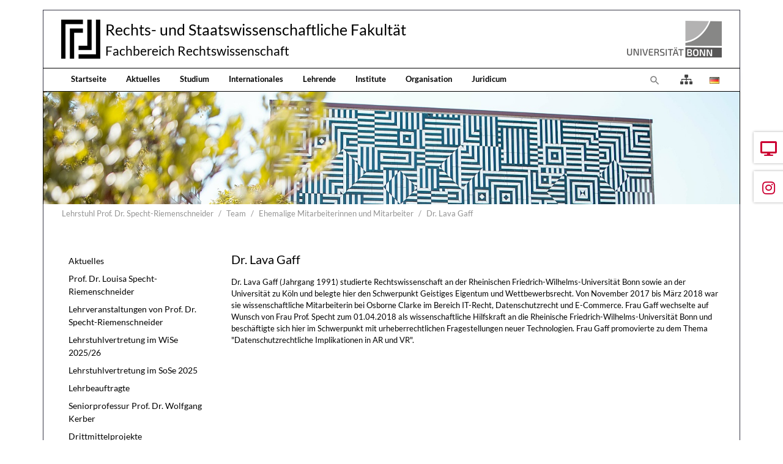

--- FILE ---
content_type: text/html; charset=utf-8
request_url: https://www.jura.uni-bonn.de/lehrstuhl-prof-dr-specht/mitarbeiter-hilfskraefte-am-lehrstuhl/ehemalige-mitarbeiterinnen-und-mitarbeiter/lava-gaff
body_size: 8229
content:
<!DOCTYPE html>
<html dir="ltr" lang="de">
<head>

<meta charset="utf-8">
<!-- 
	Bootstrap Template by WapplerSystems. https://t3bootstrap.de

	This website is powered by TYPO3 - inspiring people to share!
	TYPO3 is a free open source Content Management Framework initially created by Kasper Skaarhoj and licensed under GNU/GPL.
	TYPO3 is copyright 1998-2026 of Kasper Skaarhoj. Extensions are copyright of their respective owners.
	Information and contribution at https://typo3.org/
-->


<link rel="shortcut icon" href="/fileadmin/templates/images/symbols/favicon.ico" type="image/vnd.microsoft.icon">
<title>Dr. Lava Gaff - Fachbereich Rechtswissenschaft der Universität Bonn</title>
<meta http-equiv="x-ua-compatible" content="IE=11; IE=edge" />
<meta name="generator" content="TYPO3 CMS" />
<meta name="description" content="Fachbereich Rechtswissenschaft der Universität Bonn" />
<meta name="keywords" content="Universität, Bonn, Jura, Rechtswissenschaft, Forschung, Lehre" />
<meta name="twitter:card" content="summary" />


<link rel="stylesheet" type="text/css" href="/typo3temp/assets/css/fachbereich/main.css?1764079604" media="all">
<link rel="stylesheet" type="text/css" href="/typo3conf/ext/fachbereich/Resources/Public/Fonts/Lato/lato.css?1636659636" media="all">
<link rel="stylesheet" type="text/css" href="/typo3temp/assets/css/fachbereich/fonts.css?1764079604" media="all">
<link rel="stylesheet" type="text/css" href="/typo3conf/ext/fachbereich/Resources/Public/CSS/smartmenus/jquery.smartmenus.bootstrap.css?1636659636" media="all">
<link rel="stylesheet" type="text/css" href="/typo3conf/ext/fachbereich/Resources/Public/CSS/flexslider.css?1636659636" media="all">


<script src="/typo3conf/ext/fachbereich/Resources/Public/JavaScript/Libraries/respond.min.js?1636659636"></script>
<script src="/typo3conf/ext/fachbereich/Resources/Public/JavaScript/picturefill.min.js?1636659636"></script>
<script src="/typo3conf/ext/fachbereich/Resources/Public/JavaScript/mail.js?1636659636"></script>
<script src="/typo3temp/assets/js/5508b6c4f0.js?1635468188"></script>


<meta name="viewport" content="width=device-width, initial-scale=1.0, maximum-scale=1.0, user-scalable=no">
<meta name="format-detection" content="telephone=no"><meta name="navtitle" content="Dr. Lava Gaff"><link href="/typo3conf/ext/fachbereich/Resources/Public/Images/favicon.png" rel="apple-touch-icon apple-touch-icon-precomposed" /><link href="/typo3conf/ext/fachbereich/Resources/Public/Images/favicon.png" rel="apple-touch-icon apple-touch-icon-precomposed" sizes="72x72" /><link href="/typo3conf/ext/fachbereich/Resources/Public/Images/favicon.png" rel="apple-touch-icon apple-touch-icon-precomposed" sizes="114x114" /><link href="/typo3conf/ext/fachbereich/Resources/Public/Images/favicon.png" rel="apple-touch-icon apple-touch-icon-precomposed" sizes="144x144" />
<style>@media (max-width: 575.98px) {header .hero .hero-bg {/* max width 576px, cropVariant: xs */background-image: url(/fileadmin/_processed_/c/d/csm_Kopfgrafik_Startseite_2024_02b18cf197.jpg);}}@media (min-width: 576px) and (max-width: 767.98px) {header .hero .hero-bg {/* max width 768px, cropVariant: sm */background-image: url(/fileadmin/_processed_/c/d/csm_Kopfgrafik_Startseite_2024_513a2510f5.jpg);}}@media (min-width: 768px) and (max-width: 991.98px) {header .hero .hero-bg {/* max width 992px, cropVariant: md */background-image: url(/fileadmin/_processed_/c/d/csm_Kopfgrafik_Startseite_2024_b5d70bfdc9.jpg);}}@media (min-width: 992px) and (max-width: 1199.98px) {header .hero .hero-bg {/* max width 1200px, cropVariant: lg */background-image: url(/fileadmin/_processed_/c/d/csm_Kopfgrafik_Startseite_2024_99526c3a8a.jpg);}}@media (min-width: 1200px) {header .hero .hero-bg {/* max width 1400px, cropVariant: xl */background-image: url(/fileadmin/_processed_/c/d/csm_Kopfgrafik_Startseite_2024_1ba5d2349b.jpg);}}</style>
<link rel="canonical" href="https://www.jura.uni-bonn.de/lehrstuhl-prof-dr-specht/mitarbeiter-hilfskraefte-am-lehrstuhl/ehemalige-mitarbeiterinnen-und-mitarbeiter/lava-gaff"/>

<link rel="preload" href="/typo3conf/ext/fachbereich/Resources/Public/Fonts/OpenSans/open-sans-v17-latin-300.woff2" as="font" type="font/woff2" >
<link rel="preload" href="/typo3conf/ext/fachbereich/Resources/Public/Fonts/OpenSans/open-sans-v17-latin-regular.woff2" as="font" type="font/woff2" >
<link rel="preload" href="/typo3conf/ext/fachbereich/Resources/Public/Fonts/FontAwesome/fa-regular-400.woff2" as="font" type="font/woff2" >
<link rel="preload" href="/typo3conf/ext/fachbereich/Resources/Public/Fonts/FontAwesome/fa-solid-900.woff2" as="font" type="font/woff2" >
</head>
<body class=" layout-2Columns layout-boxed " id="page_4344"><div id="page"> <div class="container fake-shadow"></div> <a class="sr-only sr-only-focusable" href="#content"> Direkt zur Hauptnavigation springen </a> <a class="sr-only sr-only-focusable" href="#content"> Direkt zum Inhalt springen </a> <a class="sr-only sr-only-focusable" href="#sub-nav"> Jump to sub navigation </a> <header id="header" class="mt-0 mt-lg-3"> <div class="" id="nav-primary"> <nav class="navbar-user small d-none d-lg-block d-print-none clearfix"> <div class="container"> </div> </nav> <nav class="d-block navbar navbar-expand-lg navbar-light clearfix navbar-default compensate-for-scrollbar"> <div class="d-block w-100"> <div class="d-flex justify-content-between container pb-2"> <div itemscope itemtype="http://schema.org/Organization" class="navbar-brand d-flex align-items-center"> <a itemprop="url" class="d-flex" tabindex="1" href="/"> <img src="/typo3conf/ext/fachbereich/Resources/Public/Images/logo.png" class="img-fluid high-ct-hidden" alt="" title="" itemprop="logo"/> </a> <div class="d-flex flex-column flex-wrap brand-title"> <a itemprop="url" tabindex="1" href="/"> <span>Rechts- und Staatswissenschaftliche Fakultät</span> </a> <a itemprop="url" tabindex="1" href="/"> <span>Fachbereich Rechtswissenschaft</span> </a> </div> </div> <a href="https://www.uni-bonn.de/" target="_blank" class="d-none d-lg-block"> <img alt="Logo der Universität Bonn" src="/typo3conf/ext/fachbereich/Resources/Public/Images/logo_universitaet-bonn.png" width="170" height="60" /> </a> </div> <nav class="d-flex w-100 justify-content-between p-relative" id="NavbarTopWrapper"> <div class="w-100 navbar-top"> <div class="d-flex flex-lg-grow-1 flex-nowrap w-100 container py-2 py-lg-0 justify-content-between"> <div class="d-none d-lg-block"><div xmlns="http://www.w3.org/1999/xhtml" lang="en" xmlns:v="http://typo3.org/ns/FluidTYPO3/Vhs/ViewHelpers" xmlns:f="http://typo3.org/ns/fluid/ViewHelpers" xmlns:ws="http://typo3.org/ns/WapplerSystems/WsT3bootstrap/ViewHelpers"><ul class="nav navbar-nav d-print-none navbar-simple"><li class="nav-item page-66"><a class="nav-link" tabindex="101" href="/">Startseite</a></li><li class="nav-item page-67"><a class="nav-link" tabindex="102" href="/aktuelles">Aktuelles</a></li><li class="nav-item page-68"><a class="nav-link" tabindex="103" href="/studium">Studium</a></li><li class="nav-item page-3704"><a class="nav-link" tabindex="104" href="/internationales">Internationales</a></li><li class="nav-item page-69"><a class="nav-link" tabindex="105" href="/lehrende">Lehrende</a></li><li class="nav-item page-391"><a class="nav-link" tabindex="106" href="/institute">Institute</a></li><li class="nav-item page-70"><a class="nav-link" tabindex="107" href="/organisation">Organisation</a></li><li class="nav-item page-181"><a class="nav-link" tabindex="108" href="/juridicum">Juridicum</a></li></ul></div></div> <div class="d-flex ml-auto"> <div class="dropdown d-none d-lg-block d-print-none"> <a class="nav-link" id="searchDropdown" href="/suche" data-toggle="dropdown" aria-label="Zur Suchseite" aria-haspopup="true" aria-expanded="false"> <span class="searchbar-toggler-icon"></span> </a> <div class="dropdown-menu dropdown-search dropdown-align-right" aria-labelledby="searchDropdown"> <div itemscope itemtype="http://schema.org/WebSite"> <meta itemprop="url" content="https://www.jura.uni-bonn.de/"/> <form itemprop="potentialAction" itemscope itemtype="http://schema.org/SearchAction" action="/suche?tx_indexedsearch_pi2%5Baction%5D=search&amp;tx_indexedsearch_pi2%5Bcontroller%5D=Search&amp;cHash=54d9d1bd66193539d591da45d983255e" method="post" name="searchform-default" role="search" class="form-search"> <div class="input-group"> <meta itemprop="target" content="/suche?tx_indexedsearch_pi2%5Baction%5D=search&amp;tx_indexedsearch_pi2%5Bcontroller%5D=Search&amp;cHash=54d9d1bd66193539d591da45d983255e{search_term_string}"/> <input itemprop="query-input" aria-label="Suchbegriff" aria-hidden="true" name="search_term_string" type="text" style="display: none;"/> <input class="form-control" aria-label="Suchbegriff" placeholder="Suchbegriff" id="tx_indexedsearch_word-default" name="tx_indexedsearch_pi2[search][sword]" type="text"/> <span class="input-group-btn"> <button class="btn btn-search " type="submit" aria-label="Suchen"> <svg xmlns="http://www.w3.org/2000/svg" width="16" height="16" fill="currentColor" class="bi bi-caret-right-fill" viewBox="0 0 16 16"> <path d="M12.14 8.753l-5.482 4.796c-.646.566-1.658.106-1.658-.753V3.204a1 1 0 0 1 1.659-.753l5.48 4.796a1 1 0 0 1 0 1.506z"/> </svg> </button> </span> </div> </form> </div> </div> </div> <a class="nav-link" href="/uebersicht"> <i class="fas fa-sitemap" style="font-size: 1rem; color: #444;transform: translateY(2px);"></i> </a> <ul class="nav nav-language float-right ml-1"> <li class="nav-item"> <a aria-label="Öffnet den Link in der Sprache Deutsch" class="nav-link" rel="alternate" hreflang="de" href="/lehrstuhl-prof-dr-specht/mitarbeiter-hilfskraefte-am-lehrstuhl/ehemalige-mitarbeiterinnen-und-mitarbeiter/lava-gaff"> <img aria-hidden="true" alt="Deutsch" src="/typo3conf/ext/fachbereich/Resources/Public/Icons/Flags/de.gif" /> </a> </li> </ul> <div class="nav d-lg-none d-print-none flex-nowrap"> <div class="nav-item position-relative"> <a class="btn btn-outline-secondary d-none d-md-block" id="searchDropdown" href="/suche" data-toggle="dropdown" aria-haspopup="true" aria-expanded="false"> <span class="searchbar-toggler-icon"></span> </a> <div class="dropdown-menu dropdown-search dropdown-align-right" aria-labelledby="searchDropdown"> <div itemscope itemtype="http://schema.org/WebSite"> <meta itemprop="url" content="https://www.jura.uni-bonn.de/"/> <form itemprop="potentialAction" itemscope itemtype="http://schema.org/SearchAction" action="/suche?tx_indexedsearch_pi2%5Baction%5D=search&amp;tx_indexedsearch_pi2%5Bcontroller%5D=Search&amp;cHash=54d9d1bd66193539d591da45d983255e" method="post" name="searchform-default" role="search" class="form-search"> <div class="input-group"> <meta itemprop="target" content="/suche?tx_indexedsearch_pi2%5Baction%5D=search&amp;tx_indexedsearch_pi2%5Bcontroller%5D=Search&amp;cHash=54d9d1bd66193539d591da45d983255e{search_term_string}"/> <input itemprop="query-input" aria-label="Suchbegriff" aria-hidden="true" name="search_term_string" type="text" style="display: none;"/> <input class="form-control" aria-label="Suchbegriff" placeholder="Suchbegriff" id="tx_indexedsearch_word-default" name="tx_indexedsearch_pi2[search][sword]" type="text"/> <span class="input-group-btn"> <button class="btn btn-search " type="submit" aria-label="Suchen"> <svg xmlns="http://www.w3.org/2000/svg" width="16" height="16" fill="currentColor" class="bi bi-caret-right-fill" viewBox="0 0 16 16"> <path d="M12.14 8.753l-5.482 4.796c-.646.566-1.658.106-1.658-.753V3.204a1 1 0 0 1 1.659-.753l5.48 4.796a1 1 0 0 1 0 1.506z"/> </svg> </button> </span> </div> </form> </div> </div> <button class="btn searchbar-toggler mr-2 collapsed d-md-none" aria-expanded="false" data-toggle="collapse" data-target="#bd-search-nav" aria-label=""><span class="searchbar-toggler-icon"></span></button> </div> <div class="nav-item"> <a class="nav-link navbar-toggler" href="#sidemenu"><span class="navbar-toggler-icon"></span></a> </div> </div> </div> </div> </div> </nav> </div> <div class="container"> <div class="collapse w-100 d-lg-none clearfix mt-2 mb-1 d-print-none" id="bd-search-nav"> <div itemscope itemtype="http://schema.org/WebSite"> <meta itemprop="url" content="https://www.jura.uni-bonn.de/"/> <form itemprop="potentialAction" itemscope itemtype="http://schema.org/SearchAction" action="/suche?tx_indexedsearch_pi2%5Baction%5D=search&amp;tx_indexedsearch_pi2%5Bcontroller%5D=Search&amp;cHash=54d9d1bd66193539d591da45d983255e" method="post" name="searchform-mobile" role="search" class="form-search"> <div class="input-group"> <meta itemprop="target" content="/suche?tx_indexedsearch_pi2%5Baction%5D=search&amp;tx_indexedsearch_pi2%5Bcontroller%5D=Search&amp;cHash=54d9d1bd66193539d591da45d983255e{search_term_string}"/> <input itemprop="query-input" aria-label="Suchbegriff" aria-hidden="true" name="search_term_string" type="text" style="display: none;"/> <input class="form-control" aria-label="Suchbegriff" placeholder="Suchbegriff" id="tx_indexedsearch_word-mobile" name="tx_indexedsearch_pi2[search][sword]" type="text"/> <span class="input-group-btn"> <button class="btn btn-search " type="submit" aria-label="Suchen"> <svg xmlns="http://www.w3.org/2000/svg" width="16" height="16" fill="currentColor" class="bi bi-caret-right-fill" viewBox="0 0 16 16"> <path d="M12.14 8.753l-5.482 4.796c-.646.566-1.658.106-1.658-.753V3.204a1 1 0 0 1 1.659-.753l5.48 4.796a1 1 0 0 1 0 1.506z"/> </svg> </button> </span> </div> </form> </div> </div> </div> </nav> </div> <div class="container"> <section class="hero hero--size-small bg-img hero--padding high-ct"> <div class="hero-bg"> </div> <div class="hero-content container"> </div> </section> </div> <div class="breadcrumb-section d-print-none"> <div class="container"> <div class="row"> <ol class="breadcrumb" itemscope itemtype="http://schema.org/BreadcrumbList"> <li class="breadcrumb-item sub " itemprop="itemListElement" itemscope itemtype="http://schema.org/ListItem"> <a class=" sub " href="/lehrstuhl-prof-dr-specht" itemprop="item" itemtype="https://schema.org/Article"><span itemprop="name">Lehrstuhl Prof. Dr. Specht-Riemenschneider</span></a> <meta itemprop="position" content="2"/> </li> <li class="breadcrumb-item sub" itemprop="itemListElement" itemscope itemtype="http://schema.org/ListItem"> <a class=" sub" href="/lehrstuhl-prof-dr-specht/mitarbeiter-hilfskraefte-am-lehrstuhl" itemprop="item" itemtype="https://schema.org/Article"><span itemprop="name">Team</span></a> <meta itemprop="position" content="3"/> </li> <li class="breadcrumb-item sub" itemprop="itemListElement" itemscope itemtype="http://schema.org/ListItem"> <a class=" sub" href="/lehrstuhl-prof-dr-specht/mitarbeiter-hilfskraefte-am-lehrstuhl/ehemalige-mitarbeiterinnen-und-mitarbeiter" itemprop="item" itemtype="https://schema.org/Article"><span itemprop="name">Ehemalige Mitarbeiterinnen und Mitarbeiter</span></a> <meta itemprop="position" content="4"/> </li> <li class="breadcrumb-item active " itemprop="itemListElement" itemscope itemtype="http://schema.org/ListItem"> <a class=" active " href="/lehrstuhl-prof-dr-specht/mitarbeiter-hilfskraefte-am-lehrstuhl/ehemalige-mitarbeiterinnen-und-mitarbeiter/lava-gaff" itemprop="item" itemtype="https://schema.org/Article"><span itemprop="name">Dr. Lava Gaff</span></a> <meta itemprop="position" content="5"/> </li> </ol> </div> </div> </div> </header> <main class="main-content" id="content"> <div class="container"> <div class="row" role="main"> <div class=" d-block col-12 d-sm-block col-sm-12 d-md-block col-md-12 d-lg-block col-lg-9 d-xl-block col-xl-9 col-main o-1 o-sm-1 o-md-1 o-lg-2"> <!--TYPO3SEARCH_begin--> <div class="frame frame-type-text frame-layout-0 frame-space-before- frame-space-after-extra-small frame-padding-top- frame-padding-bottom- frame-" id="c14708"><div class="ce-content"><div class="ce-header h2-mb ce-header-left"><div class="ce-headline"><h2 class=""> Dr. Lava Gaff </h2></div></div><p>Dr. Lava Gaff (Jahrgang 1991) studierte Rechtswissenschaft an der Rheinischen Friedrich-Wilhelms-Universität Bonn sowie an der Universität zu Köln und belegte hier den Schwerpunkt Geistiges Eigentum und Wettbewerbsrecht. Von November 2017 bis März 2018 war sie wissenschaftliche Mitarbeiterin bei Osborne Clarke im Bereich IT-Recht, Datenschutzrecht und E-Commerce. Frau Gaff wechselte auf Wunsch von Frau Prof. Specht zum 01.04.2018 als wissenschaftliche Hilfskraft an die Rheinische Friedrich-Wilhelms-Universität Bonn und beschäftigte sich hier im Schwerpunkt mit urheberrechtlichen Fragestellungen neuer Technologien. Frau Gaff promovierte zu dem Thema "Datenschutzrechtliche Implikationen in AR und VR".</p></div></div> <!--TYPO3SEARCH_end--> </div> <div class=" d-block col-12 d-sm-block col-sm-12 d-md-block col-md-12 d-lg-block col-lg-3 d-xl-block col-xl-3 col-menu o-2 o-sm-2 o-md-2 o-lg-1" role="complementary"> <!--TYPO3SEARCH_begin--> <!--TYPO3SEARCH_end--> <nav class="mb-5 d-none d-lg-block nav-sidebar" aria-label="Unternavigation" id="sub-nav"><ul class="nav flex-column nav-pills nav-stacked"><li class="nav-item nav-item-5980"><a class="nav-link nav-link-5980 sub" href="/lehrstuhl-prof-dr-specht/professor-dr-louisa-specht-riemenschneider-1">Aktuelles</a></li><li class="nav-item nav-item-3286"><a class="nav-link nav-link-3286 sub" href="/lehrstuhl-prof-dr-specht/professor-dr-louisa-specht-riemenschneider">Prof. Dr. Louisa Specht-Riemenschneider</a></li><li class="nav-item nav-item-3282"><a class="nav-link nav-link-3282 sub" href="/lehrstuhl-prof-dr-specht/lehrveranstaltungen">Lehrveranstaltungen von Prof. Dr. Specht-Riemenschneider</a></li><li class="nav-item nav-item-7103"><a class="nav-link nav-link-7103" href="/lehrstuhl-prof-dr-specht/lehrveranstaltungen/lehrstuhlvertretung-im-wise-2025/26">Lehrstuhlvertretung im WiSe 2025/26</a></li><li class="nav-item nav-item-6917"><a class="nav-link nav-link-6917" href="/lehrstuhl-prof-dr-specht/lehrstuhlvertretung-im-sose-2025">Lehrstuhlvertretung im SoSe 2025</a></li><li class="nav-item nav-item-6063"><a class="nav-link nav-link-6063 sub" href="/lehrstuhl-prof-dr-specht/lehrbeauftragte">Lehrbeauftragte</a></li><li class="nav-item nav-item-6923"><a class="nav-link nav-link-6923 sub" href="/lehrstuhl-prof-dr-specht/seniorprofessur-prof-dr-wolfgang-kerber">Seniorprofessur Prof. Dr. Wolfgang Kerber</a></li><li class="nav-item nav-item-5981"><a class="nav-link nav-link-5981 sub" href="/lehrstuhl-prof-dr-specht/lehrveranstaltungen-1">Drittmittelprojekte</a></li><li class="nav-item nav-item-7104"><a class="nav-link nav-link-7104 sub" href="/lehrstuhl-prof-dr-specht/lehrveranstaltungen-1/abgeschlossene-drittmitelprojekt">abgeschlossene Drittmitelprojekte</a></li><li class="nav-item nav-item-3780"><a class="nav-link nav-link-3780 active sub" href="/lehrstuhl-prof-dr-specht/mitarbeiter-hilfskraefte-am-lehrstuhl">Team</a><ul class="nav flex-column pl-3"><li class="nav-item nav-item-3284"><a class="nav-link nav-link-3284" href="/lehrstuhl-prof-dr-specht/sekretariat">Sekretariat</a></li><li class="nav-item nav-item-3781"><a class="nav-link nav-link-3781 sub" href="/lehrstuhl-prof-dr-specht/mitarbeiter-hilfskraefte-am-lehrstuhl/wissenschaftliche-mitarbeiter">Wissenschaftliche Mitarbeiter</a></li><li class="nav-item nav-item-3782"><a class="nav-link nav-link-3782 sub" href="/lehrstuhl-prof-dr-specht/mitarbeiter-hilfskraefte-am-lehrstuhl/wissenschaftliche-hilfskraefte">Wissenschaftliche/Studentische Hilfskräfte</a></li><li class="nav-item nav-item-3744"><a class="nav-link nav-link-3744 active sub" href="/lehrstuhl-prof-dr-specht/mitarbeiter-hilfskraefte-am-lehrstuhl/ehemalige-mitarbeiterinnen-und-mitarbeiter">Ehemalige Mitarbeiterinnen und Mitarbeiter</a></li></ul></li><li class="nav-item nav-item-3283"><a class="nav-link nav-link-3283" href="/lehrstuhl-prof-dr-specht/forschungsstelle-fuer-rechtsfragen-neuer-technologien-sowie-datenrecht-fortech">Forschungsstelle für Rechtsfragen neuer Technologien sowie Datenrecht (ForTech) e.V.</a></li><li class="nav-item nav-item-6070"><a class="nav-link nav-link-6070" href="/einrichtungen/zentrum-fuer-medizinische-datennutzbarkeit-und-translation">Zentrum für Medizinische Datennutzbarkeit</a></li><li class="nav-item nav-item-6160"><a class="nav-link nav-link-6160 sub" href="/lehrstuhl-prof-dr-specht/promotion/promotion">Promotion</a></li><li class="nav-item nav-item-3281"><a class="nav-link nav-link-3281" href="/lehrstuhl-prof-dr-specht/bibliothek">Bibliothek</a></li><li class="nav-item nav-item-3743"><a class="nav-link nav-link-3743" href="/lehrstuhl-prof-dr-specht/oeffentliche-stellenausschreibungen">Öffentliche Stellenausschreibungen</a></li><li class="nav-item nav-item-3280"><a class="nav-link nav-link-3280" href="/lehrstuhl-prof-dr-specht/kontakt">Kontakt</a></li></ul></nav> <!--TYPO3SEARCH_begin--> <!--TYPO3SEARCH_end--> </div> </div> </div> </main> <footer id="footer" class="high-ct"> <div class="container pb-3 high-ct"> <div class="d-flex nav-calltoaction is-fixed"> <div class="calltoaction-item order-2 "> <a class="calltoaction-item-link no-icon" href="/aktuelles/veranstaltungen-und-termine"> <i class="fas fa-desktop"></i> <span class="calltoaction-item-label">Termine</span> </a> </div> <div class="calltoaction-item order-4 btn-instagram"> <a href="https://www.instagram.com/fbjurabonn/" title="Instagram" target="_blank" class="calltoaction-item-link no-icon" rel="noreferrer"> <i class="fab fa-instagram"></i> <span class="calltoaction-item-label">Instagram</span> </a> </div> </div> <div class="row"> <div class="col-12"> <div class="frame frame-type-wst3bootstrap_fluidrow frame-layout-0 frame-space-before- frame-space-after-none frame-padding-top- frame-padding-bottom- frame-" id="c17707"><div class="ce-content"><div class="row"><div class=" d-block col-12 d-sm-block col-sm-12 d-md-block col-md-12 d-lg-block col-lg-2 d-xl-block col-xl-2 colindex-0"><div class="frame frame-type-image frame-layout-0 frame-space-before- frame-space-after-extra-small frame-padding-top- frame-padding-bottom- frame-" id="c17718"><div class="ce-content"><div class="row layout-100g-100t"><div class=" d-block col-12 d-sm-block col-sm-12 d-md-block col-md-12 d-lg-block col-lg-12 d-xl-block col-xl-12 column-0 col-type-media" id="c17718-c0"><div class="ce-gallery" data-ce-columns="1" data-ce-images="1"><div class="row "><div class=" d-flex col-12 d-sm-flex col-sm-12 d-md-flex col-md-12 d-lg-flex col-lg-12 d-xl-flex col-xl-12 "><figure class="image"><div class=""><picture><!-- 1200px, cropVariant=xl --><source srcset="/fileadmin/templates/images/logos/siegel.gif" media="(min-width: 1200px)" /><!-- scale: 0.16666666666667, maxWidth: 234px, maxWidthHD: 468px --><!-- 992px - 1199.98px, cropVariant=lg --><source srcset="/fileadmin/templates/images/logos/siegel.gif" media="(min-width: 992px) and (max-width: 1199.98px)" /><!-- scale: 0.16666666666667, maxWidth: 200px, maxWidthHD: 400px --><!-- 768px - 991.98px, cropVariant=md --><source srcset="/fileadmin/templates/images/logos/siegel.gif" media="(min-width: 768px) and (max-width: 991.98px)" /><!-- scale: 1, maxWidth: 992px, maxWidthHD: 1984px --><!-- 576px - 767.98px, cropVariant=sm --><source srcset="/fileadmin/templates/images/logos/siegel.gif" media="(min-width: 576px) and (max-width: 767.98px)" /><!-- scale: 1, maxWidth: 768px, maxWidthHD: 1536px --><!-- 0px - 575.98px, cropVariant=xs --><img src="/fileadmin/templates/images/logos/siegel.gif" alt="siegel.gif " title="" class="img-fluid " id="" loading="auto" /></picture></div></figure></div></div></div></div><div class=" d-block col-12 d-sm-block col-sm-12 d-md-block col-md-12 d-lg-block col-lg-12 d-xl-block col-xl-12 column-1" id="c17718-c1"></div></div></div></div></div><div class=" d-block col-12 d-sm-block col-sm-12 d-md-block col-md-12 d-lg-block col-lg-4 d-xl-block col-xl-4 mb-4 colindex-1"><div class="frame frame-type-list frame-layout-0 frame-space-before- frame-padding-top- frame-padding-bottom- frame-" id="c17708"><div class="ce-content"> Fachbereich Rechtswissenschaft </div></div><div class="frame frame-type-list frame-layout-0 frame-space-before- frame-padding-top- frame-padding-bottom- frame-" id="c17709"><div class="ce-content"> Lehrstuhl für Bürgerliches Recht, Recht der Datenwirtschaft, des Datenschutzes, der Digitalisierung und der Künstlichen Intelligenz </div></div><div class="frame frame-type-list frame-layout-0 frame-space-before- frame-padding-top- frame-padding-bottom- frame-" id="c17711"><div class="ce-content"> Adenauerallee 24-42 </div></div><div class="frame frame-type-list frame-layout-0 frame-space-before- frame-padding-top- frame-padding-bottom- frame-" id="c17712"><div class="ce-content"> 53113 Bonn </div></div><div class="frame frame-type-list frame-layout-0 frame-space-before- frame-padding-top- frame-padding-bottom- frame-" id="c17713"><div class="ce-content"> Tel. +49 (0)228 73-4240 </div></div><div class="frame frame-type-list frame-layout-0 frame-space-before- frame-padding-top- frame-padding-bottom- frame-" id="c17714"><div class="ce-content"> Fax +49 (0)228 73-5741 </div></div><div class="frame frame-type-list frame-layout-0 frame-space-before- frame-padding-top- frame-padding-bottom- frame-" id="c17715"><div class="ce-content"> sekretariat.specht@jura.uni-bonn.de </div></div><div class="frame frame-type-list frame-layout-0 frame-space-before- frame-padding-top- frame-padding-bottom- frame-" id="c17717"><div class="ce-content"> Besucheranschrift: Adenauerallee 46a </div></div></div><div class=" d-block col-12 d-sm-block col-sm-12 d-md-block col-md-6 d-lg-block col-lg-3 d-xl-block col-xl-3 colindex-2"><div class="frame frame-type-menu_subpages frame-layout-0 frame-space-before- frame-space-after-extra-small frame-padding-top- frame-padding-bottom- frame-" id="c17693"><div class="ce-content"><ul class="nav flex-column"><li class="nav-item"><a class="nav-link" href="/studium/studieninformationen/die-wichtigsten-anlaufstellen" target="_blank" title="Anlaufstellen"><span>Anlaufstellen</span></a></li><li class="nav-item"><a class="nav-link" href="/studentische-initiativen" target="_self" title="Studentische Initiativen"><span>Studentische Initiativen</span></a></li><li class="nav-item"><a class="nav-link" href="/organisation/fachbereichsmanagement/newsletter" target="_self" title="Semester Kompakt"><span>Semester Kompakt</span></a></li><li class="nav-item"><a class="nav-link" href="https://www.jura.uni-bonn.de/fileadmin/Fachbereich_Rechtswissenschaft/Einrichtungen/Fachbereichsmanagement/Sonstiges/Studiengangsbroschuere.pdf" target="_blank" title="Studiengangsbroschüre"><span>Studiengangsbroschüre</span></a></li></ul></div></div></div><div class=" d-block col-12 d-sm-block col-sm-12 d-md-block col-md-6 d-lg-block col-lg-3 d-xl-block col-xl-3 colindex-3"><div class="frame frame-type-menu_subpages frame-layout-0 frame-space-before- frame-space-after-extra-small frame-padding-top- frame-padding-bottom- frame-" id="c17694"><div class="ce-content"><ul class="nav flex-column"><li class="nav-item"><a class="nav-link" href="/impressum" target="_self" title="Impressum"><span>Impressum</span></a></li><li class="nav-item"><a class="nav-link" href="/datenschutzerklaerung" target="_self" title="Datenschutzerklärung"><span>Datenschutzerklärung</span></a></li><li class="nav-item"><a class="nav-link" href="/uebersicht" target="_self" title="Übersicht"><span>Übersicht</span></a></li><li class="nav-item"><a class="nav-link" href="/suche" target="_self" title="Suche"><span>Suche</span></a></li><li class="nav-item"><a class="nav-link" href="/a-z" target="_self" title="A-Z"><span>A-Z</span></a></li></ul></div></div></div></div></div></div> </div> </div> </div> </footer> <div hidden> <nav id="sidemenu"> <ul><li class="sub "><a href="/lehrstuhl-prof-dr-specht/professor-dr-louisa-specht-riemenschneider-1" class="nav-link sub nav-item-5980" > Aktuelles </a><ul><li class=" "><a href="/lehrstuhl-prof-dr-specht/professor-dr-louisa-specht-riemenschneider-1/archiv" class="nav-link nav-item-7172" > Archiv </a></li></ul></li><li class="sub"><a href="/lehrstuhl-prof-dr-specht/professor-dr-louisa-specht-riemenschneider" class="nav-link sub nav-item-3286" > Prof. Dr. Louisa Specht-Riemenschneider </a><ul><li class=" "><a href="/lehrstuhl-prof-dr-specht/professor-dr-louisa-specht-riemenschneider/cv-publikationen-vortraege" class="nav-link nav-item-3778" > Curriculum Vitae, Schriften- und Publikationsverzeichnis </a></li></ul></li><li class="sub"><a href="/lehrstuhl-prof-dr-specht/lehrveranstaltungen" class="nav-link sub nav-item-3282" > Lehrveranstaltungen von Prof. Dr. Specht-Riemenschneider </a><ul><li class=""><a href="/lehrstuhl-prof-dr-specht/lehrveranstaltungen/wise-2025/26" class="nav-link nav-item-7047" > WiSe 2025/26 </a></li><li class=""><a href="/lehrstuhl-prof-dr-specht/lehrveranstaltungen/sose-2025" class="nav-link nav-item-6916" > SoSe 2025 </a></li><li class=""><a href="/lehrstuhl-prof-dr-specht/lehrveranstaltungen/wise-2024/25" class="nav-link nav-item-6713" > WiSe 2024/25 </a></li><li class=""><a href="/lehrstuhl-prof-dr-specht/lehrveranstaltungen/sose-2024" class="nav-link nav-item-6503" > SoSe 2024 </a></li></ul></li><li class=""><a href="/lehrstuhl-prof-dr-specht/lehrveranstaltungen/lehrstuhlvertretung-im-wise-2025/26" class="nav-link nav-item-7103" > Lehrstuhlvertretung im WiSe 2025/26 </a></li><li class=""><a href="/lehrstuhl-prof-dr-specht/lehrstuhlvertretung-im-sose-2025" class="nav-link nav-item-6917" > Lehrstuhlvertretung im SoSe 2025 </a></li><li class="sub"><a href="/lehrstuhl-prof-dr-specht/lehrbeauftragte" class="nav-link sub nav-item-6063" > Lehrbeauftragte </a><ul><li class=""><a href="/lehrstuhl-prof-dr-specht/lehrbeauftragte/dr-michael-dose" class="nav-link nav-item-6919" > Dr. Michael Dose </a></li><li class=""><a href="/lehrstuhl-prof-dr-specht/lehrbeauftragte/dr-thomas-hohlweck" class="nav-link nav-item-6065" > Dr. Martin Hohlweck </a></li><li class=""><a href="/lehrstuhl-prof-dr-specht/lehrbeauftragte/dr-stefan-kraetschmer" class="nav-link nav-item-6922" > Dr. Stefan Krätschmer </a></li><li class=""><a href="/lehrstuhl-prof-dr-specht/lehrveranstaltungen/lehrbeauftrager-prof-dr-m-loschelder" class="nav-link nav-item-4606" > Prof. Dr. Michael Loschelder </a></li></ul></li><li class="sub"><a href="/lehrstuhl-prof-dr-specht/seniorprofessur-prof-dr-wolfgang-kerber" class="nav-link sub nav-item-6923" > Seniorprofessur Prof. Dr. Wolfgang Kerber </a><ul><li class=" "><a href="/lehrstuhl-prof-dr-specht/seniorprofessur-prof-dr-wolfgang-kerber/lehrveranstaltung-im-sose-2025" class="nav-link nav-item-6924" > Lehrveranstaltung im SoSe 2025 </a></li></ul></li><li class="sub"><a href="/lehrstuhl-prof-dr-specht/lehrveranstaltungen-1" class="nav-link sub nav-item-5981" > Drittmittelprojekte </a><ul><li class=""><a href="/lehrstuhl-prof-dr-specht/lehrveranstaltungen-1/bmbf-projekt-bridgeup" class="nav-link nav-item-6364" > BMBF-Projekt &quot;BridgeUp&quot; </a></li><li class=""><a href="/lehrstuhl-prof-dr-specht/lehrveranstaltungen-1/bmbf-projekt-prime" class="nav-link nav-item-6293" > BMBF-Projekt &quot;PRIME&quot; </a></li><li class=""><a href="/lehrstuhl-prof-dr-specht/dfg-projekte" class="nav-link nav-item-5561" > DFG-Projekt </a></li><li class=""><a href="/lehrstuhl-prof-dr-specht/lehrveranstaltungen-1/start-up-transfernrw" class="nav-link nav-item-6598" > Start-up Transfer.NRW </a></li></ul></li><li class="sub"><a href="/lehrstuhl-prof-dr-specht/lehrveranstaltungen-1/abgeschlossene-drittmitelprojekt" class="nav-link sub nav-item-7104" > abgeschlossene Drittmitelprojekte </a><ul><li class=" "><a href="/lehrstuhl-prof-dr-specht/bmbf-projekt" class="nav-link nav-item-5603" > BMBF-Projekt &quot;DaRe&quot; </a></li></ul></li><li class="active sub"><a href="/lehrstuhl-prof-dr-specht/mitarbeiter-hilfskraefte-am-lehrstuhl" class="nav-link active sub nav-item-3780" > Team </a><ul><li class=""><a href="/lehrstuhl-prof-dr-specht/sekretariat" class="nav-link nav-item-3284" > Sekretariat </a></li><li class="sub"><a href="/lehrstuhl-prof-dr-specht/mitarbeiter-hilfskraefte-am-lehrstuhl/wissenschaftliche-mitarbeiter" class="nav-link sub nav-item-3781" > Wissenschaftliche Mitarbeiter </a><ul><li class=""><a href="/lehrstuhl-prof-dr-specht/mitarbeiter-hilfskraefte-am-lehrstuhl/wissenschaftliche-mitarbeiter/natalie-biebl" class="nav-link nav-item-6595" > Natalie Biebl </a></li><li class=""><a href="/lehrstuhl-prof-dr-specht/mitarbeiter-hilfskraefte-am-lehrstuhl/wissenschaftliche-mitarbeiter/michelle-brutscher" class="nav-link nav-item-6475" > Michelle Brutscher </a></li><li class=""><a href="/lehrstuhl-prof-dr-specht/mitarbeiter-hilfskraefte-am-lehrstuhl/wissenschaftliche-mitarbeiter/talha-evran" class="nav-link nav-item-6632" > Talha Evran </a></li><li class=""><a href="/lehrstuhl-prof-dr-specht/mitarbeiter-hilfskraefte-am-lehrstuhl/studentische-hilfskraefte/nabiel-hakim" class="nav-link nav-item-6104" > Nabiel Hakim </a></li><li class=""><a href="/lehrstuhl-prof-dr-specht/mitarbeiter-hilfskraefte-am-lehrstuhl/wissenschaftliche-mitarbeiter/martin-hoene" class="nav-link nav-item-4878" > Martin Höne </a></li><li class=""><a href="/lehrstuhl-prof-dr-specht/mitarbeiter-hilfskraefte-am-lehrstuhl/wissenschaftliche-mitarbeiter/daniel-winter" class="nav-link nav-item-6749" > Daniel Winter </a></li></ul></li><li class="sub"><a href="/lehrstuhl-prof-dr-specht/mitarbeiter-hilfskraefte-am-lehrstuhl/wissenschaftliche-hilfskraefte" class="nav-link sub nav-item-3782" > Wissenschaftliche/Studentische Hilfskräfte </a><ul><li class=" "><a href="/lehrstuhl-prof-dr-specht/mitarbeiter-hilfskraefte-am-lehrstuhl/studentische-hilfskraefte/gregor-rafael-goergen-llb" class="nav-link nav-item-6026" > Gregor-Rafael Görgen </a></li></ul></li><li class="active sub "><a href="/lehrstuhl-prof-dr-specht/mitarbeiter-hilfskraefte-am-lehrstuhl/ehemalige-mitarbeiterinnen-und-mitarbeiter" class="nav-link active sub nav-item-3744" > Ehemalige Mitarbeiterinnen und Mitarbeiter </a><ul><li class=""><a href="/lehrstuhl-prof-dr-specht/mitarbeiter-hilfskraefte-am-lehrstuhl/ehemalige-mitarbeiterinnen-und-mitarbeiter/prof-dr-anna-bernzen" class="nav-link nav-item-4757" > Prof. Dr. Anna Bernzen </a></li><li class=""><a href="/lehrstuhl-prof-dr-specht/mitarbeiter-hilfskraefte-am-lehrstuhl/ehemalige-mitarbeiterinnen-und-mitarbeiter/silvana-berschet" class="nav-link nav-item-3756" > Silvana Berschet </a></li><li class=""><a href="/lehrstuhl-prof-dr-specht/mitarbeiter-hilfskraefte-am-lehrstuhl/ehemalige-mitarbeiterinnen-und-mitarbeiter/dr-linda-bienemann" class="nav-link nav-item-4617" > Dr. Linda Bienemann </a></li><li class=""><a href="/lehrstuhl-prof-dr-specht/mitarbeiter-hilfskraefte-am-lehrstuhl/ehemalige-mitarbeiterinnen-und-mitarbeiter/dr-vera-eickhoff" class="nav-link nav-item-3757" > Dr. Vera Eickhoff </a></li><li class=""><a href="/lehrstuhl-prof-dr-specht/mitarbeiter-hilfskraefte-am-lehrstuhl/wissenschaftliche-mitarbeiter/marwan-el-rifaai" class="nav-link nav-item-6484" > Marwan El-Rifaai </a></li><li class="active current"><a href="/lehrstuhl-prof-dr-specht/mitarbeiter-hilfskraefte-am-lehrstuhl/ehemalige-mitarbeiterinnen-und-mitarbeiter/lava-gaff" class="nav-link active current nav-item-4344" > Dr. Lava Gaff </a></li><li class=""><a href="/lehrstuhl-prof-dr-specht/mitarbeiter-hilfskraefte-am-lehrstuhl/wissenschaftliche-mitarbeiter/bernadette-gottwald" class="nav-link nav-item-4862" > Bernadette Heineking (geb. Gottwald) </a></li><li class=""><a href="/lehrstuhl-prof-dr-specht/mitarbeiter-hilfskraefte-am-lehrstuhl/ehemalige-mitarbeiterinnen-und-mitarbeiter/theresa-hollerith" class="nav-link nav-item-4230" > Theresa Hollerith </a></li><li class=""><a href="/lehrstuhl-prof-dr-specht/mitarbeiter-hilfskraefte-am-lehrstuhl/ehemalige-mitarbeiterinnen-und-mitarbeiter/leonie-hoerster" class="nav-link nav-item-3526" > Leonie Hörster </a></li><li class=""><a href="/lehrstuhl-prof-dr-specht/mitarbeiter-hilfskraefte-am-lehrstuhl/wissenschaftliche-mitarbeiter/michael-kern" class="nav-link nav-item-6043" > Dr. Michael Kern </a></li><li class=""><a href="/lehrstuhl-prof-dr-specht/mitarbeiter-hilfskraefte-am-lehrstuhl/ehemalige-mitarbeiterinnen-und-mitarbeiter/maximilian-klobusch" class="nav-link nav-item-3970" > Maximilian Klobusch </a></li><li class=""><a href="/lehrstuhl-prof-dr-specht/mitarbeiter-hilfskraefte-am-lehrstuhl/wissenschaftliche-mitarbeiter/lea-lorbach-1" class="nav-link nav-item-5687" > Dr. Lea Lorbach </a></li><li class=""><a href="/lehrstuhl-prof-dr-specht/mitarbeiter-hilfskraefte-am-lehrstuhl/ehemalige-mitarbeiterinnen-und-mitarbeiter/alina-marko" class="nav-link nav-item-4568" > Alina Marko </a></li><li class=""><a href="/lehrstuhl-prof-dr-specht/mitarbeiter-hilfskraefte-am-lehrstuhl/wissenschaftliche-mitarbeiter/victor-mehnert" class="nav-link nav-item-5708" > Dr. Victor Mehnert </a></li><li class=""><a href="/lehrstuhl-prof-dr-specht/mitarbeiter-hilfskraefte-am-lehrstuhl/wissenschaftliche-mitarbeiter/hanna-meyer" class="nav-link nav-item-6448" > Hanna Meyer </a></li><li class=""><a href="/lehrstuhl-prof-dr-specht/mitarbeiter-hilfskraefte-am-lehrstuhl/wissenschaftliche-mitarbeiter/mine-oender" class="nav-link nav-item-6603" > Mine Önder </a></li><li class=""><a href="/lehrstuhl-prof-dr-specht/mitarbeiter-hilfskraefte-am-lehrstuhl/ehemalige-mitarbeiterinnen-und-mitarbeiter/julia-paschwitz" class="nav-link nav-item-3613" > Dr. Julia Paschwitz </a></li><li class=""><a href="/lehrstuhl-prof-dr-specht/studentische-hilfskraefte/kristina-rager-1" class="nav-link nav-item-5686" > Kristina Rager </a></li><li class=""><a href="/lehrstuhl-prof-dr-specht/mitarbeiter-hilfskraefte-am-lehrstuhl/ehemalige-mitarbeiterinnen-und-mitarbeiter/rebecca-rohmer" class="nav-link nav-item-3524" > Rebecca Rohmer </a></li><li class=""><a href="/lehrstuhl-prof-dr-specht/mitarbeiter-hilfskraefte-am-lehrstuhl/wissenschaftliche-mitarbeiter/jost-schmidt" class="nav-link nav-item-4628" > Jost Schmidt </a></li><li class=""><a href="/lehrstuhl-prof-dr-specht/mitarbeiter-hilfskraefte-am-lehrstuhl/ehemalige-mitarbeiterinnen-und-mitarbeiter/dr-ruben-schneider" class="nav-link nav-item-3957" > Dr. Ruben Schneider </a></li><li class=""><a href="/lehrstuhl-prof-dr-specht/mitarbeiter-hilfskraefte-am-lehrstuhl/wissenschaftliche-mitarbeiter/arian-velis" class="nav-link nav-item-5973" > Arian Velis </a></li><li class=""><a href="/lehrstuhl-prof-dr-specht/mitarbeiter-hilfskraefte-am-lehrstuhl/studentische-hilfskraefte/alexander-wehde" class="nav-link nav-item-3614" > Alexander Wehde </a></li><li class=""><a href="/lehrstuhl-prof-dr-specht/mitarbeiter-hilfskraefte-am-lehrstuhl/wissenschaftliche-mitarbeiter/sascha-wette" class="nav-link nav-item-4569" > Sascha Wette </a></li></ul></li></ul></li><li class=""><a href="/lehrstuhl-prof-dr-specht/forschungsstelle-fuer-rechtsfragen-neuer-technologien-sowie-datenrecht-fortech" class="nav-link nav-item-3283" > Forschungsstelle für Rechtsfragen neuer Technologien sowie Datenrecht (ForTech) e.V. </a></li><li class=""><a href="/einrichtungen/zentrum-fuer-medizinische-datennutzbarkeit-und-translation" class="nav-link nav-item-6070" > Zentrum für Medizinische Datennutzbarkeit </a></li><li class="sub"><a href="/lehrstuhl-prof-dr-specht/promotion/promotion" class="nav-link sub nav-item-6160" > Promotion </a><ul><li class=""><a href="/lehrstuhl-prof-dr-specht/promotion" class="nav-link nav-item-3603" > Voraussetzungen zur Promotion </a></li><li class="sub"><a href="/lehrstuhl-prof-dr-specht/doktoranden" class="nav-link sub nav-item-3527" > Doktoranden </a><ul><li class=""><a href="/lehrstuhl-prof-dr-specht/doktoranden/aktuelle-doktoranden" class="nav-link nav-item-4393" > Aktuelle Doktoranden </a></li><li class=""><a href="/lehrstuhl-prof-dr-specht/doktoranden/ehemalige-doktoranden" class="nav-link nav-item-4388" > Ehemalige Doktoranden </a></li></ul></li><li class=""><a href="/lehrstuhl-prof-dr-specht/schriftenreihe" class="nav-link nav-item-3898" > Schriftenreihe </a></li></ul></li><li class=""><a href="/lehrstuhl-prof-dr-specht/bibliothek" class="nav-link nav-item-3281" > Bibliothek </a></li><li class=""><a href="/lehrstuhl-prof-dr-specht/oeffentliche-stellenausschreibungen" class="nav-link nav-item-3743" > Öffentliche Stellenausschreibungen </a></li><li class=""><a href="/lehrstuhl-prof-dr-specht/kontakt" class="nav-link nav-item-3280" > Kontakt </a></li></ul> </nav> <nav id="nav-mobile-footer"> <div> <ul class="nav nav-language mb-1 mt-1"> <li class="nav-item"> <a aria-label="Öffnet den Link in der Sprache Deutsch" class="nav-link" rel="alternate" hreflang="de" href="/lehrstuhl-prof-dr-specht/mitarbeiter-hilfskraefte-am-lehrstuhl/ehemalige-mitarbeiterinnen-und-mitarbeiter/lava-gaff"> <img aria-hidden="true" alt="Deutsch" src="/typo3conf/ext/fachbereich/Resources/Public/Icons/Flags/de.gif" /> </a> </li> </ul> </div> </nav> </div></div><script src="/typo3conf/ext/fachbereich/Resources/Public/JavaScript/jquery/jquery-3.5.1.min.js?1636659636"></script><script src="/typo3conf/ext/powermail/Resources/Public/JavaScript/Libraries/jquery.datetimepicker.min.js?1627313476"></script><script src="/typo3conf/ext/powermail/Resources/Public/JavaScript/Libraries/parsley.min.js?1627313476"></script><script src="/typo3conf/ext/powermail/Resources/Public/JavaScript/Powermail/Tabs.min.js?1627313476"></script><script src="/typo3conf/ext/powermail/Resources/Public/JavaScript/Powermail/Form.min.js?1627313476"></script><script src="/typo3conf/ext/fachbereich/Resources/Public/JavaScript/bootstrap/tether.min.js?1636659636"></script><script src="/typo3conf/ext/fachbereich/Resources/Public/JavaScript/bootstrap/popper.min.js?1636659636"></script><script src="/typo3conf/ext/fachbereich/Resources/Public/JavaScript/bootstrap/bootstrap.js?1636659636"></script><script src="/typo3conf/ext/fachbereich/Resources/Public/JavaScript/plugins/jquery.parallax.js?1636659636"></script><script src="/typo3conf/ext/fachbereich/Resources/Public/JavaScript/smartmenus/jquery.smartmenus.js?1636659636"></script><script src="/typo3conf/ext/fachbereich/Resources/Public/JavaScript/smartmenus/jquery.smartmenus.bootstrap.js?1636659636"></script><script src="/typo3conf/ext/fachbereich/Resources/Public/JavaScript/mmenu/mmenu.polyfills.js?1636659636"></script><script src="/typo3conf/ext/fachbereich/Resources/Public/JavaScript/mmenu/mmenu.js?1636659636"></script><script src="/typo3conf/ext/fachbereich/Resources/Public/JavaScript/overlaymenu/overlaymenu.js?1636659636"></script><script src="/typo3conf/ext/fachbereich/Resources/Public/JavaScript/glightbox/glightbox.min.js?1636659636"></script><script src="/typo3conf/ext/fachbereich/Resources/Public/JavaScript/compare-slider/cndk.beforeafter.js?1636659636"></script><script src="/typo3conf/ext/fachbereich/Resources/Public/JavaScript/jquery/jquery.matchHeight.js?1636659636"></script><script src="/typo3conf/ext/fachbereich/Resources/Public/JavaScript/flexslider/jquery.flexslider.js?1636659636"></script><script src="/typo3conf/ext/fachbereich/Resources/Public/JavaScript/jquery/scrolltotop.js?1636659636"></script><script src="/typo3conf/ext/fachbereich/Resources/Public/JavaScript/counter.js?1636659636"></script><script src="/typo3conf/ext/fachbereich/Resources/Public/JavaScript/main.js?1636659636"></script><script src="/typo3conf/ext/fachbereich/Resources/Public/JavaScript/plugins.js?1636659636"></script><script src="/typo3conf/ext/fachbereich/Resources/Public/JavaScript/improvements/inter-element-anchors.js?1636659636"></script><script src="/typo3conf/ext/fachbereich/Resources/Public/JavaScript/improvements/prevent-link.js?1636659636"></script><script src="/typo3conf/ext/fachbereich/Resources/Public/JavaScript/jquery/jquery.cookie.js?1636659636"></script><script src="/typo3conf/ext/fachbereich/Resources/Public/JavaScript/opt-in/opt-in-video.js?1636659636"></script><script src="/typo3conf/ext/fachbereich/Resources/Public/JavaScript/sticky-menu/sticky-menu.js?1636659636"></script></body>
</html>

--- FILE ---
content_type: application/javascript; charset=utf-8
request_url: https://www.jura.uni-bonn.de/typo3conf/ext/fachbereich/Resources/Public/JavaScript/mail.js?1636659636
body_size: 368
content:
if (!String.prototype.startsWith) {
	Object.defineProperty(String.prototype, 'startsWith', {
		value: function(search, rawPos) {
			var pos = rawPos > 0 ? rawPos|0 : 0;
			return this.substring(pos, pos + search.length) === search;
		}
	});
}

document.addEventListener("DOMContentLoaded", function() {

	let links = document.querySelectorAll('a');
	links.forEach(function(item){
		if (item.getAttribute('href') != null && item.getAttribute('href').startsWith('javascript:linkTo_UnCryptMailto')) {
			item.innerHTML = item.innerHTML.replace('@~@', '@');
		}
	});

});

--- FILE ---
content_type: application/javascript; charset=utf-8
request_url: https://www.jura.uni-bonn.de/typo3conf/ext/fachbereich/Resources/Public/JavaScript/improvements/inter-element-anchors.js?1636659636
body_size: 410
content:
$( document ).ready(function() {

    $('.tabbable a[href^="#c"], .accordion a[href^="#c"]').each(function(){

        $(this).click(function(event) {
            event.preventDefault();

            var cId = $(this).attr('href');

            // open tabs
            $(cId).parents('.tab-pane').each(function(){
                if($(this).length){
                    $('a[href="#'+ $(this).attr('id') +'"]').tab('show');
                }
            });

            // open accordions
            $(cId).parents('.collapse').each(function(){
                if($(this).length){
                    $(this).collapse('show');
                }
            });

            $('html, body').stop().animate({
                'scrollTop': $(cId).offset().top - $("#nav-primary").height() - 48
            }, 700, 'swing', function () {
                $(cId + ' img').addClass('shadow-pulse');
                $(cId + ' img').on('animationend', function(){
                    $(cId + ' img').removeClass('shadow-pulse');
                });
            });
        });
    });
});